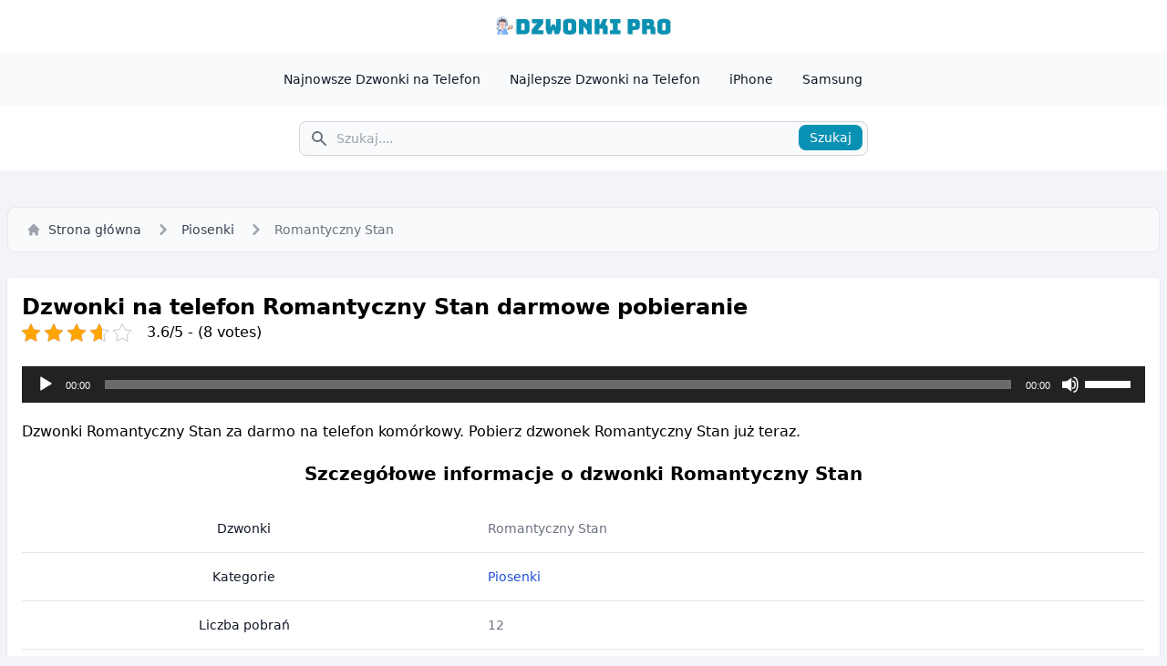

--- FILE ---
content_type: text/html; charset=UTF-8
request_url: https://dzwonki.pro/romantyczny-stan/
body_size: 8134
content:
<!doctype html>
<html lang="pl">
<head>
	<meta charset="UTF-8">
	<meta name="viewport" content="width=device-width, initial-scale=1">
	<link rel="profile" href="https://gmpg.org/xfn/11">

    
	<!-- This site is optimized with the Yoast SEO plugin v14.1 - https://yoast.com/wordpress/plugins/seo/ -->
	<title>Dzwonki Romantyczny Stan na telefon komórkowy</title>
	<meta name="description" content="Dzwonki Romantyczny Stan za darmo na telefon komórkowy. Pobierz dzwonek Romantyczny Stan już teraz." />
	<meta name="robots" content="index, follow" />
	<meta name="googlebot" content="index, follow, max-snippet:-1, max-image-preview:large, max-video-preview:-1" />
	<meta name="bingbot" content="index, follow, max-snippet:-1, max-image-preview:large, max-video-preview:-1" />
	<link rel="canonical" href="https://dzwonki.pro/romantyczny-stan/" />
	<meta property="og:locale" content="pl_PL" />
	<meta property="og:type" content="article" />
	<meta property="og:title" content="Dzwonki Romantyczny Stan na telefon komórkowy" />
	<meta property="og:description" content="Dzwonki Romantyczny Stan za darmo na telefon komórkowy. Pobierz dzwonek Romantyczny Stan już teraz." />
	<meta property="og:url" content="https://dzwonki.pro/romantyczny-stan/" />
	<meta property="og:site_name" content="Darmowe Dzwonki na Telefon komórkowy 2024 - Dzwonki Pro" />
	<meta property="article:publisher" content="https://www.facebook.com/dzwonkipro" />
	<meta property="article:author" content="https://www.facebook.com/igaborkowski" />
	<meta property="article:published_time" content="2024-04-25T02:15:35+00:00" />
	<meta name="twitter:card" content="summary_large_image" />
	<meta name="twitter:creator" content="@igaborkowski" />
	<meta name="twitter:site" content="@dzwonkipro" />
	<script type="application/ld+json" class="yoast-schema-graph">{"@context":"https://schema.org","@graph":[{"@type":"Organization","@id":"https://dzwonki.pro/#organization","name":"Dzwonki Pro","url":"https://dzwonki.pro/","sameAs":["https://www.facebook.com/dzwonkipro","https://www.instagram.com/dzwonkipro","https://www.linkedin.com/in/dzwonkipro1/","https://myspace.com/dzwonkipro","https://www.youtube.com/@dzwonkipro","https://www.pinterest.com/dzwonkipro/","https://twitter.com/dzwonkipro"],"logo":{"@type":"ImageObject","@id":"https://dzwonki.pro/#logo","inLanguage":"pl-PL","url":"https://dzwonki.pro/wp-content/uploads/2023/07/dzwonki-pro-icon.png","width":500,"height":500,"caption":"Dzwonki Pro"},"image":{"@id":"https://dzwonki.pro/#logo"}},{"@type":"WebSite","@id":"https://dzwonki.pro/#website","url":"https://dzwonki.pro/","name":"Darmowe Dzwonki na Telefon kom\u00f3rkowy 2024 - Dzwonki Pro","description":"Dzwonki Pro to strona internetowa zapewniaj\u0105ca darmowe dzwonki na telefon kom\u00f3rkowy. Odkryj nasz\u0105 bogat\u0105 kolekcj\u0119 dzwonk\u00f3w.","publisher":{"@id":"https://dzwonki.pro/#organization"},"potentialAction":[{"@type":"SearchAction","target":"https://dzwonki.pro/?s={search_term_string}","query-input":"required name=search_term_string"}],"inLanguage":"pl-PL"},{"@type":"WebPage","@id":"https://dzwonki.pro/romantyczny-stan/#webpage","url":"https://dzwonki.pro/romantyczny-stan/","name":"Dzwonki Romantyczny Stan na telefon kom\u00f3rkowy","isPartOf":{"@id":"https://dzwonki.pro/#website"},"datePublished":"2024-04-25T02:15:35+00:00","dateModified":"2024-04-25T02:15:35+00:00","description":"Dzwonki Romantyczny Stan za darmo na telefon kom\u00f3rkowy. Pobierz dzwonek Romantyczny Stan ju\u017c teraz.","inLanguage":"pl-PL","potentialAction":[{"@type":"ReadAction","target":["https://dzwonki.pro/romantyczny-stan/"]}]},{"@type":"Article","@id":"https://dzwonki.pro/romantyczny-stan/#article","isPartOf":{"@id":"https://dzwonki.pro/romantyczny-stan/#webpage"},"author":{"@id":"https://dzwonki.pro/#/schema/person/b7759c38afa672bc809808cad97df745"},"headline":"Romantyczny Stan","datePublished":"2024-04-25T02:15:35+00:00","dateModified":"2024-04-25T02:15:35+00:00","commentCount":0,"mainEntityOfPage":{"@id":"https://dzwonki.pro/romantyczny-stan/#webpage"},"publisher":{"@id":"https://dzwonki.pro/#organization"},"articleSection":"Piosenki","inLanguage":"pl-PL","potentialAction":[{"@type":"CommentAction","name":"Comment","target":["https://dzwonki.pro/romantyczny-stan/#respond"]}]},{"@type":["Person"],"@id":"https://dzwonki.pro/#/schema/person/b7759c38afa672bc809808cad97df745","name":"Iga Borkowski","image":{"@type":"ImageObject","@id":"https://dzwonki.pro/#personlogo","inLanguage":"pl-PL","url":"https://secure.gravatar.com/avatar/7bede9a51e82e601e652fcd4d43296d8?s=96&d=mm&r=g","caption":"Iga Borkowski"},"description":"Jestem in\u017cynierem d\u017awi\u0119ku z 5-letnim do\u015bwiadczeniem w bran\u017cy. Moim hobby jest tworzenie unikalnych dzwonk\u00f3w, kt\u00f3re zast\u0119puj\u0105 nudne standardowe dzwonki. Dzi\u0119ki mojej pasji i kreatywno\u015bci zawsze tworz\u0119 dzwonki wysokiej jako\u015bci. Stworzy\u0142em ju\u017c ponad 5000 dzwonk\u00f3w i chc\u0119 si\u0119 nimi podzieli\u0107 za po\u015brednictwem Dzwonki Pro.","sameAs":["https://www.facebook.com/igaborkowski","https://www.instagram.com/igaborkowski/","https://www.linkedin.com/in/igaborkowski1/","https://www.pinterest.de/igaborkowski/","https://twitter.com/igaborkowski","https://myspace.com/igaborkowski","https://www.youtube.com/@IgaBorkowski","https://soundcloud.com/igaborkowski","https://www.tumblr.com/igaborkowski"]}]}</script>
	<!-- / Yoast SEO plugin. -->


<link rel='dns-prefetch' href='//s.w.org' />
<link rel='stylesheet' id='kk-star-ratings-css'  href='https://dzwonki.pro/wp-content/plugins/kk-star-ratings/src/core/public/css/kk-star-ratings.min.css?ver=5.3.0' media='all' />
<link rel='stylesheet' id='style-css'  href='https://dzwonki.pro/wp-content/themes/dzwonkipro/style.css?ver=1.0.0' media='all' />
<link rel='https://api.w.org/' href='https://dzwonki.pro/wp-json/' />
<link rel='shortlink' href='https://dzwonki.pro/?p=9351' />
<link rel="alternate" type="application/json+oembed" href="https://dzwonki.pro/wp-json/oembed/1.0/embed?url=https%3A%2F%2Fdzwonki.pro%2Fromantyczny-stan%2F" />
<link rel="alternate" type="text/xml+oembed" href="https://dzwonki.pro/wp-json/oembed/1.0/embed?url=https%3A%2F%2Fdzwonki.pro%2Fromantyczny-stan%2F&#038;format=xml" />
<script type="application/ld+json">{
    "@context": "https://schema.org/",
    "@type": "CreativeWorkSeries",
    "name": "Romantyczny Stan",
    "aggregateRating": {
        "@type": "AggregateRating",
        "ratingValue": "3.6",
        "bestRating": "5",
        "ratingCount": "8"
    }
}</script><link rel="icon" href="https://dzwonki.pro/wp-content/uploads/2023/07/cropped-dzwonki-pro-icon-32x32.png" sizes="32x32" />
<link rel="icon" href="https://dzwonki.pro/wp-content/uploads/2023/07/cropped-dzwonki-pro-icon-192x192.png" sizes="192x192" />
<link rel="apple-touch-icon" href="https://dzwonki.pro/wp-content/uploads/2023/07/cropped-dzwonki-pro-icon-180x180.png" />
<meta name="msapplication-TileImage" content="https://dzwonki.pro/wp-content/uploads/2023/07/cropped-dzwonki-pro-icon-270x270.png" />
	
	<!-- Google tag (gtag.js) -->
	<script async src="https://www.googletagmanager.com/gtag/js?id=G-QTWJX9K38Q"></script>
	<script>
	  window.dataLayer = window.dataLayer || [];
	  function gtag(){dataLayer.push(arguments);}
	  gtag('js', new Date());

	  gtag('config', 'G-QTWJX9K38Q');
	</script>
</head>

<body>

<header>
    <nav class="header-top">
        <div class="header-top__container">
            <a href="https://dzwonki.pro" title="Dzwonki Pro">
                <img src="https://dzwonki.pro/wp-content/uploads/2023/07/dzwonki-pro-logo.png" alt="Dzwonki Pro" />
            </a>
        </div>
    </nav>

    <nav class="header-menu">
        <div class="header-menu__container">
            <div class="header-menu__list">
                <ul>
                    <li>
                        <a href="https://dzwonki.pro/najnowsze-dzwonki-na-telefon/" title="Najnowsze Dzwonki na Telefon">Najnowsze Dzwonki na Telefon</a>
                    </li>
                    <li>
                        <a href="https://dzwonki.pro/najlepsze-dzwonki-na-telefon/" title="Najlepsze Dzwonki na Telefon">Najlepsze Dzwonki na Telefon</a>
                    </li>
                    <li>
                        <a href="https://dzwonki.pro/iphone/" title="iPhone">iPhone</a>
                    </li>
                    <li>
                        <a href="https://dzwonki.pro/samsung/" title="Samsung">Samsung</a>
                    </li>
                </ul>
            </div>
        </div>
    </nav>

    <nav class="header-search">
        <div class="header-search__container">
            <form action="https://dzwonki.pro" method="get">
                <label for="search">Szukaj</label>
                <div class="relative">
                    <div class="header-search__icon">
                        <i class="icon__search w-5 h-5"></i>
                    </div>
                    <input type="search" name="s" placeholder="Szukaj...." required>
                    <button type="submit">Szukaj</button>
                </div>
            </form>
        </div>
    </nav>
</header>

<div class="max-w-screen-xl mx-auto my-5">
    <div class="row">
        <div class="breadcrumb">
            <nav aria-label="Breadcrumb">
                <ol>
                    <li>
                        <a href="https://dzwonki.pro" title="Startseite">
                            <i class="icon__home mr-2 w-4 h-4"></i>
                            Strona główna
                        </a>
                    </li>
                    <li>
                        <div class="flex items-center">
                            <i class="icon__right-arrow w-6 h-6"></i>
                            <a href="https://dzwonki.pro/piosenki/" title="Piosenki" class="breadcrumb__item">Piosenki</a>
                        </div>
                    </li>
                    <li aria-current="page">
                        <div class="flex items-center">
                            <i class="icon__right-arrow w-6 h-6"></i>
                            <span class="breadcrumb__current">Romantyczny Stan</span>
                        </div>
                    </li>
                </ol>
            </nav>
        </div>

        <article id="klingelton-9351">
            <div class="box box--white">
                <h1>Dzwonki na telefon Romantyczny Stan darmowe pobieranie</h1>
				
				<div>
					
<div class="kk-star-ratings
            "
    data-payload="{&quot;id&quot;:&quot;9351&quot;,&quot;slug&quot;:&quot;default&quot;,&quot;reference&quot;:&quot;template&quot;,&quot;align&quot;:&quot;&quot;,&quot;count&quot;:&quot;8&quot;,&quot;readonly&quot;:&quot;&quot;,&quot;score&quot;:&quot;3.6&quot;,&quot;valign&quot;:&quot;&quot;,&quot;best&quot;:&quot;5&quot;,&quot;gap&quot;:&quot;5&quot;,&quot;greet&quot;:&quot;&quot;,&quot;legend&quot;:&quot;3.6\/5 - (8 votes)&quot;,&quot;size&quot;:&quot;20&quot;,&quot;width&quot;:&quot;87.5&quot;,&quot;_legend&quot;:&quot;{score}\/{best} - ({count} {votes})&quot;}">
    
<div class="kksr-stars">
    
<div class="kksr-stars-inactive">
            <div class="kksr-star" data-star="1" style="padding-right: 5px">
            

<div class="kksr-icon" style="width: 20px; height: 20px;"></div>
        </div>
            <div class="kksr-star" data-star="2" style="padding-right: 5px">
            

<div class="kksr-icon" style="width: 20px; height: 20px;"></div>
        </div>
            <div class="kksr-star" data-star="3" style="padding-right: 5px">
            

<div class="kksr-icon" style="width: 20px; height: 20px;"></div>
        </div>
            <div class="kksr-star" data-star="4" style="padding-right: 5px">
            

<div class="kksr-icon" style="width: 20px; height: 20px;"></div>
        </div>
            <div class="kksr-star" data-star="5" style="padding-right: 5px">
            

<div class="kksr-icon" style="width: 20px; height: 20px;"></div>
        </div>
    </div>
    
<div class="kksr-stars-active" style="width: 87.5px;">
            <div class="kksr-star" style="padding-right: 5px">
            

<div class="kksr-icon" style="width: 20px; height: 20px;"></div>
        </div>
            <div class="kksr-star" style="padding-right: 5px">
            

<div class="kksr-icon" style="width: 20px; height: 20px;"></div>
        </div>
            <div class="kksr-star" style="padding-right: 5px">
            

<div class="kksr-icon" style="width: 20px; height: 20px;"></div>
        </div>
            <div class="kksr-star" style="padding-right: 5px">
            

<div class="kksr-icon" style="width: 20px; height: 20px;"></div>
        </div>
            <div class="kksr-star" style="padding-right: 5px">
            

<div class="kksr-icon" style="width: 20px; height: 20px;"></div>
        </div>
    </div>
</div>
    
<div class="kksr-legend">
            3.6/5 - (8 votes)    </div>
</div>
				</div>

                <div class="ringtone-article__audio">
                    <!--[if lt IE 9]><script>document.createElement('audio');</script><![endif]-->
<audio class="wp-audio-shortcode" id="audio-9351-1" preload="none" style="width: 100%;" controls="controls"><source type="audio/mpeg" src="https://dzwonki.pro/wp-content/uploads/2024/04/bonus-rpk-trutka.mp3?_=1" /><a href="https://dzwonki.pro/wp-content/uploads/2024/04/bonus-rpk-trutka.mp3">https://dzwonki.pro/wp-content/uploads/2024/04/bonus-rpk-trutka.mp3</a></audio>                </div>
				
								<div class="text-center my-5">
					<center>
						<script type="text/javascript">
							atOptions = {
								'key' : 'd15ab3b11334c5342dd2ae9e91965ead',
								'format' : 'iframe',
								'height' : 250,
								'width' : 300,
								'params' : {}
							};
						</script>
						<script type="text/javascript" src="//obliquecensortend.com/d15ab3b11334c5342dd2ae9e91965ead/invoke.js"></script>
					</center>
				</div>
				
                <div class="ringtone-article__description">
                    Dzwonki Romantyczny Stan za darmo na telefon komórkowy. Pobierz dzwonek Romantyczny Stan już teraz.                </div>

                <h2 class="text-center">Szczegółowe informacje o dzwonki Romantyczny Stan</h2>

                <div class="ringtone-article__info">
                    <table>
                        <tbody>
                            <tr>
                                <th scope="row">
                                    Dzwonki
                                </th>
                                <td>
                                    <a href="https://dzwonki.pro/romantyczny-stan/" title="Dzwonki na telefon Romantyczny Stan">Romantyczny Stan</a>
                                </td>
                            </tr>
                            <tr>
                                <th scope="row">
                                    Kategorie
                                </th>
                                <td>
                                    <a href="https://dzwonki.pro/piosenki/" class="text-blue-700" title="Piosenki">Piosenki</a>
                                </td>
                            </tr>
                            <tr>
                                <th scope="row">
                                    Liczba pobrań
                                </th>
                                <td>
                                    12                                </td>
                            </tr>
                            <tr>
                                <th scope="row">
                                    Liczba wyświetleń
                                </th>
                                <td>
                                    285                                </td>
                            </tr>
                            <tr>
                                <th scope="row">
                                    Autor
                                </th>
                                <td>
                                    <a href="https://dzwonki.pro/author/igaborkowski/" title="Iga Borkowski">Iga Borkowski</a>
                                </td>
                            </tr>
                            <tr>
                                <th scope="row">
                                    Typ pliku
                                </th>
                                <td>
                                    MP3
                                </td>
                            </tr>
                            <tr>
                                <th scope="row">
                                    Rozmiar pliku
                                </th>
                                <td>
                                    611,88 KB                                </td>
                            </tr>
                            <tr>
                                <th scope="row">
                                    Data
                                </th>
                                <td>
                                    25 kwietnia, 2024                                </td>
                            </tr>
                            <tr>
                                <th scope="row">
                                    Podzielić się
                                </th>
                                <td>
                                    <a href="https://facebook.com/sharer/sharer.php?u=https%3A%2F%2Fdzwonki.pro%2Fromantyczny-stan%2F" class="social-link" title="Facebook" target="_blank" rel="nofollow noopener">Facebook</a>
                                    <a href="https://twitter.com/intent/tweet/?text=Romantyczny+Stan&amp;url=https%3A%2F%2Fdzwonki.pro%2Fromantyczny-stan%2F" class="social-link" title="Twitter" target="_blank" rel="nofollow noopener">Twitter</a>
                                    <a href="whatsapp://send?text=Romantyczny+Stan%20https%3A%2F%2Fdzwonki.pro%2Fromantyczny-stan%2F" class="social-link" title="Whatsapp" target="_blank" rel="nofollow noopener">Whatsapp</a>
                                </td>
                            </tr>
                        </tbody>
                    </table>
                </div>
				
								<div class="text-center my-5">
					<center>
						<script async="async" data-cfasync="false" src="//obliquecensortend.com/ae820e0f90b6a9677b29fffa87b5d312/invoke.js"></script>
<div id="container-ae820e0f90b6a9677b29fffa87b5d312"></div>
					</center>
				</div>
				
                <div class="my-5 text-center">
                    <a href="https://dzwonki.pro/download/?id=9352&post=9351" class="download-button" title="Ściąganie">Ściąganie</a>
                </div>
            </div>
        </article>
    </div>

    <div class="my-5">
        <div class="pl-2 text-center font-medium text-lg lg:text-xl mb-2">Dzwonki Powiązane</div>

        <div class="row my-3">
            <div class="col p-2">
	<div class="ringtone-item">
		<div class="ringtone-item__title">
			<a href="https://dzwonki.pro/bez-kitu/" title="BEZ KITU">
				BEZ KITU			</a>
		</div>
		<div class="ringtone-item__meta">
			<span class="ringtone-item__meta-item"><i class="icon__music"></i><span>Piosenki</span></span>
			<span class="ringtone-item__meta-item"><i class="icon__eye"></i><span>950</span></span>
			<span class="ringtone-item__meta-item"><i class="icon__download"></i><span>55</span></span>
		</div>
		<div class="ringtone-item__play">
			<i class="icon__play js__play" data-file="https://dzwonki.pro/wp-content/uploads/2025/06/bez-kitu.mp3"></i>
		</div>
	</div>
</div>
<div class="col p-2">
	<div class="ringtone-item">
		<div class="ringtone-item__title">
			<a href="https://dzwonki.pro/santa-cruz-pumpsound-remix/" title="SANTA CRUZ (PUMPSOUND Remix)">
				SANTA CRUZ (PUMPSOUND Remix)			</a>
		</div>
		<div class="ringtone-item__meta">
			<span class="ringtone-item__meta-item"><i class="icon__music"></i><span>Piosenki</span></span>
			<span class="ringtone-item__meta-item"><i class="icon__eye"></i><span>790</span></span>
			<span class="ringtone-item__meta-item"><i class="icon__download"></i><span>165</span></span>
		</div>
		<div class="ringtone-item__play">
			<i class="icon__play js__play" data-file="https://dzwonki.pro/wp-content/uploads/2025/06/santa-cruz-pumpsound-remix.mp3"></i>
		</div>
	</div>
</div>
<div class="col p-2">
	<div class="ringtone-item">
		<div class="ringtone-item__title">
			<a href="https://dzwonki.pro/do-konca-dni/" title="Do Końca Dni">
				Do Końca Dni			</a>
		</div>
		<div class="ringtone-item__meta">
			<span class="ringtone-item__meta-item"><i class="icon__music"></i><span>Piosenki</span></span>
			<span class="ringtone-item__meta-item"><i class="icon__eye"></i><span>1166</span></span>
			<span class="ringtone-item__meta-item"><i class="icon__download"></i><span>41</span></span>
		</div>
		<div class="ringtone-item__play">
			<i class="icon__play js__play" data-file="https://dzwonki.pro/wp-content/uploads/2025/06/do-konca-dni.mp3"></i>
		</div>
	</div>
</div>
<div class="col p-2">
	<div class="ringtone-item">
		<div class="ringtone-item__title">
			<a href="https://dzwonki.pro/1day-in-la/" title="1DAY IN LA">
				1DAY IN LA			</a>
		</div>
		<div class="ringtone-item__meta">
			<span class="ringtone-item__meta-item"><i class="icon__music"></i><span>Piosenki</span></span>
			<span class="ringtone-item__meta-item"><i class="icon__eye"></i><span>584</span></span>
			<span class="ringtone-item__meta-item"><i class="icon__download"></i><span>34</span></span>
		</div>
		<div class="ringtone-item__play">
			<i class="icon__play js__play" data-file="https://dzwonki.pro/wp-content/uploads/2025/06/1day-in-la.mp3"></i>
		</div>
	</div>
</div>
<div class="col p-2">
	<div class="ringtone-item">
		<div class="ringtone-item__title">
			<a href="https://dzwonki.pro/la-li-lej/" title="La Li Lej">
				La Li Lej			</a>
		</div>
		<div class="ringtone-item__meta">
			<span class="ringtone-item__meta-item"><i class="icon__music"></i><span>Piosenki</span></span>
			<span class="ringtone-item__meta-item"><i class="icon__eye"></i><span>506</span></span>
			<span class="ringtone-item__meta-item"><i class="icon__download"></i><span>42</span></span>
		</div>
		<div class="ringtone-item__play">
			<i class="icon__play js__play" data-file="https://dzwonki.pro/wp-content/uploads/2025/06/la-li-lej.mp3"></i>
		</div>
	</div>
</div>
<div class="col p-2">
	<div class="ringtone-item">
		<div class="ringtone-item__title">
			<a href="https://dzwonki.pro/labubu/" title="LABUBU">
				LABUBU			</a>
		</div>
		<div class="ringtone-item__meta">
			<span class="ringtone-item__meta-item"><i class="icon__music"></i><span>Piosenki</span></span>
			<span class="ringtone-item__meta-item"><i class="icon__eye"></i><span>889</span></span>
			<span class="ringtone-item__meta-item"><i class="icon__download"></i><span>64</span></span>
		</div>
		<div class="ringtone-item__play">
			<i class="icon__play js__play" data-file="https://dzwonki.pro/wp-content/uploads/2025/06/labubu.mp3"></i>
		</div>
	</div>
</div>
<div class="col p-2">
	<div class="ringtone-item">
		<div class="ringtone-item__title">
			<a href="https://dzwonki.pro/santa-cruz/" title="Santa Cruz">
				Santa Cruz			</a>
		</div>
		<div class="ringtone-item__meta">
			<span class="ringtone-item__meta-item"><i class="icon__music"></i><span>Piosenki</span></span>
			<span class="ringtone-item__meta-item"><i class="icon__eye"></i><span>785</span></span>
			<span class="ringtone-item__meta-item"><i class="icon__download"></i><span>60</span></span>
		</div>
		<div class="ringtone-item__play">
			<i class="icon__play js__play" data-file="https://dzwonki.pro/wp-content/uploads/2025/06/santa-cruz.mp3"></i>
		</div>
	</div>
</div>
<div class="col p-2">
	<div class="ringtone-item">
		<div class="ringtone-item__title">
			<a href="https://dzwonki.pro/dzika-bomba/" title="DZIKA BOMBA">
				DZIKA BOMBA			</a>
		</div>
		<div class="ringtone-item__meta">
			<span class="ringtone-item__meta-item"><i class="icon__music"></i><span>Piosenki</span></span>
			<span class="ringtone-item__meta-item"><i class="icon__eye"></i><span>2762</span></span>
			<span class="ringtone-item__meta-item"><i class="icon__download"></i><span>1003</span></span>
		</div>
		<div class="ringtone-item__play">
			<i class="icon__play js__play" data-file="https://dzwonki.pro/wp-content/uploads/2025/01/dzika-bomba.mp3"></i>
		</div>
	</div>
</div>
<div class="col p-2">
	<div class="ringtone-item">
		<div class="ringtone-item__title">
			<a href="https://dzwonki.pro/the-power-of-love-2025/" title="The Power Of Love 2025">
				The Power Of Love 2025			</a>
		</div>
		<div class="ringtone-item__meta">
			<span class="ringtone-item__meta-item"><i class="icon__music"></i><span>Piosenki</span></span>
			<span class="ringtone-item__meta-item"><i class="icon__eye"></i><span>3558</span></span>
			<span class="ringtone-item__meta-item"><i class="icon__download"></i><span>1800</span></span>
		</div>
		<div class="ringtone-item__play">
			<i class="icon__play js__play" data-file="https://dzwonki.pro/wp-content/uploads/2025/01/the-power-of-love-2025.mp3"></i>
		</div>
	</div>
</div>
<div class="col p-2">
	<div class="ringtone-item">
		<div class="ringtone-item__title">
			<a href="https://dzwonki.pro/na-waleta/" title="Na waleta">
				Na waleta			</a>
		</div>
		<div class="ringtone-item__meta">
			<span class="ringtone-item__meta-item"><i class="icon__music"></i><span>Piosenki</span></span>
			<span class="ringtone-item__meta-item"><i class="icon__eye"></i><span>915</span></span>
			<span class="ringtone-item__meta-item"><i class="icon__download"></i><span>126</span></span>
		</div>
		<div class="ringtone-item__play">
			<i class="icon__play js__play" data-file="https://dzwonki.pro/wp-content/uploads/2025/01/na-waleta.mp3"></i>
		</div>
	</div>
</div>
<div class="col p-2">
	<div class="ringtone-item">
		<div class="ringtone-item__title">
			<a href="https://dzwonki.pro/longing-for-silence/" title="Longing For Silence">
				Longing For Silence			</a>
		</div>
		<div class="ringtone-item__meta">
			<span class="ringtone-item__meta-item"><i class="icon__music"></i><span>Piosenki</span></span>
			<span class="ringtone-item__meta-item"><i class="icon__eye"></i><span>953</span></span>
			<span class="ringtone-item__meta-item"><i class="icon__download"></i><span>163</span></span>
		</div>
		<div class="ringtone-item__play">
			<i class="icon__play js__play" data-file="https://dzwonki.pro/wp-content/uploads/2025/01/longing-for-silence.mp3"></i>
		</div>
	</div>
</div>
<div class="col p-2">
	<div class="ringtone-item">
		<div class="ringtone-item__title">
			<a href="https://dzwonki.pro/palo-santo/" title="palo santo">
				palo santo			</a>
		</div>
		<div class="ringtone-item__meta">
			<span class="ringtone-item__meta-item"><i class="icon__music"></i><span>Piosenki</span></span>
			<span class="ringtone-item__meta-item"><i class="icon__eye"></i><span>800</span></span>
			<span class="ringtone-item__meta-item"><i class="icon__download"></i><span>77</span></span>
		</div>
		<div class="ringtone-item__play">
			<i class="icon__play js__play" data-file="https://dzwonki.pro/wp-content/uploads/2025/01/palo-santo.mp3"></i>
		</div>
	</div>
</div>
<div class="col p-2">
	<div class="ringtone-item">
		<div class="ringtone-item__title">
			<a href="https://dzwonki.pro/desole/" title="DESOLE">
				DESOLE			</a>
		</div>
		<div class="ringtone-item__meta">
			<span class="ringtone-item__meta-item"><i class="icon__music"></i><span>Piosenki</span></span>
			<span class="ringtone-item__meta-item"><i class="icon__eye"></i><span>675</span></span>
			<span class="ringtone-item__meta-item"><i class="icon__download"></i><span>47</span></span>
		</div>
		<div class="ringtone-item__play">
			<i class="icon__play js__play" data-file="https://dzwonki.pro/wp-content/uploads/2025/01/desole.mp3"></i>
		</div>
	</div>
</div>
<div class="col p-2">
	<div class="ringtone-item">
		<div class="ringtone-item__title">
			<a href="https://dzwonki.pro/pitorro-de-coco/" title="PIToRRO DE COCO">
				PIToRRO DE COCO			</a>
		</div>
		<div class="ringtone-item__meta">
			<span class="ringtone-item__meta-item"><i class="icon__music"></i><span>Piosenki</span></span>
			<span class="ringtone-item__meta-item"><i class="icon__eye"></i><span>724</span></span>
			<span class="ringtone-item__meta-item"><i class="icon__download"></i><span>44</span></span>
		</div>
		<div class="ringtone-item__play">
			<i class="icon__play js__play" data-file="https://dzwonki.pro/wp-content/uploads/2025/01/pitorro-de-coco.mp3"></i>
		</div>
	</div>
</div>
<div class="col p-2">
	<div class="ringtone-item">
		<div class="ringtone-item__title">
			<a href="https://dzwonki.pro/cimcirymci-time/" title="Cimcirymci time">
				Cimcirymci time			</a>
		</div>
		<div class="ringtone-item__meta">
			<span class="ringtone-item__meta-item"><i class="icon__music"></i><span>Piosenki</span></span>
			<span class="ringtone-item__meta-item"><i class="icon__eye"></i><span>814</span></span>
			<span class="ringtone-item__meta-item"><i class="icon__download"></i><span>177</span></span>
		</div>
		<div class="ringtone-item__play">
			<i class="icon__play js__play" data-file="https://dzwonki.pro/wp-content/uploads/2025/01/cimcirymci-time.mp3"></i>
		</div>
	</div>
</div>
<div class="col p-2">
	<div class="ringtone-item">
		<div class="ringtone-item__title">
			<a href="https://dzwonki.pro/desperacja/" title="Desperacja">
				Desperacja			</a>
		</div>
		<div class="ringtone-item__meta">
			<span class="ringtone-item__meta-item"><i class="icon__music"></i><span>Piosenki</span></span>
			<span class="ringtone-item__meta-item"><i class="icon__eye"></i><span>603</span></span>
			<span class="ringtone-item__meta-item"><i class="icon__download"></i><span>41</span></span>
		</div>
		<div class="ringtone-item__play">
			<i class="icon__play js__play" data-file="https://dzwonki.pro/wp-content/uploads/2025/01/desperacja.mp3"></i>
		</div>
	</div>
</div>
<div class="col p-2">
	<div class="ringtone-item">
		<div class="ringtone-item__title">
			<a href="https://dzwonki.pro/pozna-noc/" title="PÓŹNA NOC">
				PÓŹNA NOC			</a>
		</div>
		<div class="ringtone-item__meta">
			<span class="ringtone-item__meta-item"><i class="icon__music"></i><span>Piosenki</span></span>
			<span class="ringtone-item__meta-item"><i class="icon__eye"></i><span>2240</span></span>
			<span class="ringtone-item__meta-item"><i class="icon__download"></i><span>758</span></span>
		</div>
		<div class="ringtone-item__play">
			<i class="icon__play js__play" data-file="https://dzwonki.pro/wp-content/uploads/2025/01/pozna-noc.mp3"></i>
		</div>
	</div>
</div>
<div class="col p-2">
	<div class="ringtone-item">
		<div class="ringtone-item__title">
			<a href="https://dzwonki.pro/tylko-tu-badz/" title="Tylko tu bądź">
				Tylko tu bądź			</a>
		</div>
		<div class="ringtone-item__meta">
			<span class="ringtone-item__meta-item"><i class="icon__music"></i><span>Piosenki</span></span>
			<span class="ringtone-item__meta-item"><i class="icon__eye"></i><span>597</span></span>
			<span class="ringtone-item__meta-item"><i class="icon__download"></i><span>103</span></span>
		</div>
		<div class="ringtone-item__play">
			<i class="icon__play js__play" data-file="https://dzwonki.pro/wp-content/uploads/2024/12/tylko-tu-badz.mp3"></i>
		</div>
	</div>
</div>
<div class="col p-2">
	<div class="ringtone-item">
		<div class="ringtone-item__title">
			<a href="https://dzwonki.pro/nas-nie-dogonia/" title="Nas nie dogonią">
				Nas nie dogonią			</a>
		</div>
		<div class="ringtone-item__meta">
			<span class="ringtone-item__meta-item"><i class="icon__music"></i><span>Piosenki</span></span>
			<span class="ringtone-item__meta-item"><i class="icon__eye"></i><span>666</span></span>
			<span class="ringtone-item__meta-item"><i class="icon__download"></i><span>138</span></span>
		</div>
		<div class="ringtone-item__play">
			<i class="icon__play js__play" data-file="https://dzwonki.pro/wp-content/uploads/2024/12/nas-nie-dogonia.mp3"></i>
		</div>
	</div>
</div>
<div class="col p-2">
	<div class="ringtone-item">
		<div class="ringtone-item__title">
			<a href="https://dzwonki.pro/marigold/" title="MARIGOLD">
				MARIGOLD			</a>
		</div>
		<div class="ringtone-item__meta">
			<span class="ringtone-item__meta-item"><i class="icon__music"></i><span>Piosenki</span></span>
			<span class="ringtone-item__meta-item"><i class="icon__eye"></i><span>479</span></span>
			<span class="ringtone-item__meta-item"><i class="icon__download"></i><span>33</span></span>
		</div>
		<div class="ringtone-item__play">
			<i class="icon__play js__play" data-file="https://dzwonki.pro/wp-content/uploads/2024/12/marigold.mp3"></i>
		</div>
	</div>
</div>
<div class="col p-2">
	<div class="ringtone-item">
		<div class="ringtone-item__title">
			<a href="https://dzwonki.pro/cleo-don/" title="Cleo, Don">
				Cleo, Don			</a>
		</div>
		<div class="ringtone-item__meta">
			<span class="ringtone-item__meta-item"><i class="icon__music"></i><span>Piosenki</span></span>
			<span class="ringtone-item__meta-item"><i class="icon__eye"></i><span>886</span></span>
			<span class="ringtone-item__meta-item"><i class="icon__download"></i><span>267</span></span>
		</div>
		<div class="ringtone-item__play">
			<i class="icon__play js__play" data-file="https://dzwonki.pro/wp-content/uploads/2024/12/cleo-don.mp3"></i>
		</div>
	</div>
</div>
<div class="col p-2">
	<div class="ringtone-item">
		<div class="ringtone-item__title">
			<a href="https://dzwonki.pro/niagara-falls/" title="Niagara Falls">
				Niagara Falls			</a>
		</div>
		<div class="ringtone-item__meta">
			<span class="ringtone-item__meta-item"><i class="icon__music"></i><span>Piosenki</span></span>
			<span class="ringtone-item__meta-item"><i class="icon__eye"></i><span>542</span></span>
			<span class="ringtone-item__meta-item"><i class="icon__download"></i><span>50</span></span>
		</div>
		<div class="ringtone-item__play">
			<i class="icon__play js__play" data-file="https://dzwonki.pro/wp-content/uploads/2024/12/niagara-falls.mp3"></i>
		</div>
	</div>
</div>
<div class="col p-2">
	<div class="ringtone-item">
		<div class="ringtone-item__title">
			<a href="https://dzwonki.pro/tyle-lat-to-gram/" title="tyle lat to gram">
				tyle lat to gram			</a>
		</div>
		<div class="ringtone-item__meta">
			<span class="ringtone-item__meta-item"><i class="icon__music"></i><span>Piosenki</span></span>
			<span class="ringtone-item__meta-item"><i class="icon__eye"></i><span>510</span></span>
			<span class="ringtone-item__meta-item"><i class="icon__download"></i><span>29</span></span>
		</div>
		<div class="ringtone-item__play">
			<i class="icon__play js__play" data-file="https://dzwonki.pro/wp-content/uploads/2024/12/tyle-lat-to-gram.mp3"></i>
		</div>
	</div>
</div>
<div class="col p-2">
	<div class="ringtone-item">
		<div class="ringtone-item__title">
			<a href="https://dzwonki.pro/czekoladki-i-kokardki/" title="CZEKOLADKI I KOKARDKI">
				CZEKOLADKI I KOKARDKI			</a>
		</div>
		<div class="ringtone-item__meta">
			<span class="ringtone-item__meta-item"><i class="icon__music"></i><span>Piosenki</span></span>
			<span class="ringtone-item__meta-item"><i class="icon__eye"></i><span>631</span></span>
			<span class="ringtone-item__meta-item"><i class="icon__download"></i><span>83</span></span>
		</div>
		<div class="ringtone-item__play">
			<i class="icon__play js__play" data-file="https://dzwonki.pro/wp-content/uploads/2024/12/czekoladki-i-kokardki.mp3"></i>
		</div>
	</div>
</div>
        </div>
    </div>
</div>
<div class="text-center my-5">
	<center>
		<script type="text/javascript">
			atOptions = {
				'key' : 'd15ab3b11334c5342dd2ae9e91965ead',
				'format' : 'iframe',
				'height' : 250,
				'width' : 300,
				'params' : {}
			};
		</script>
		<script type="text/javascript" src="//obliquecensortend.com/d15ab3b11334c5342dd2ae9e91965ead/invoke.js"></script>
	</center>
</div>

<div class="max-w-screen-xl mx-auto my-5 p-2">
	<div class="box box--white">
		<div class="text-center font-medium text-lg lg:text-xl mb-2">Kategorie</div>
		<div class="category-list">
			<ul>
									<li>
						<a href="https://dzwonki.pro/alarmowe/" title="Alarmowe">Alarmowe</a> <span>(48)</span>
					</li>
									<li>
						<a href="https://dzwonki.pro/disco-polo/" title="Disco Polo">Disco Polo</a> <span>(41)</span>
					</li>
									<li>
						<a href="https://dzwonki.pro/efekty-dzwiekowe/" title="Efekty Dźwiękowe">Efekty Dźwiękowe</a> <span>(137)</span>
					</li>
									<li>
						<a href="https://dzwonki.pro/elektroniczne/" title="Elektroniczne">Elektroniczne</a> <span>(80)</span>
					</li>
									<li>
						<a href="https://dzwonki.pro/filmowe/" title="Filmowe">Filmowe</a> <span>(151)</span>
					</li>
									<li>
						<a href="https://dzwonki.pro/instrumentalny/" title="Instrumentalny">Instrumentalny</a> <span>(104)</span>
					</li>
									<li>
						<a href="https://dzwonki.pro/iphone/" title="iPhone">iPhone</a> <span>(102)</span>
					</li>
									<li>
						<a href="https://dzwonki.pro/irytujace/" title="Irytujące">Irytujące</a> <span>(35)</span>
					</li>
									<li>
						<a href="https://dzwonki.pro/klasyczny/" title="Klasyczny">Klasyczny</a> <span>(5)</span>
					</li>
									<li>
						<a href="https://dzwonki.pro/marimba-remix/" title="Marimba Remix">Marimba Remix</a> <span>(118)</span>
					</li>
									<li>
						<a href="https://dzwonki.pro/piosenki/" title="Piosenki">Piosenki</a> <span>(1144)</span>
					</li>
									<li>
						<a href="https://dzwonki.pro/pop/" title="POP">POP</a> <span>(574)</span>
					</li>
									<li>
						<a href="https://dzwonki.pro/rap/" title="Rap">Rap</a> <span>(469)</span>
					</li>
									<li>
						<a href="https://dzwonki.pro/remixy/" title="Remixy">Remixy</a> <span>(330)</span>
					</li>
									<li>
						<a href="https://dzwonki.pro/samsung/" title="Samsung">Samsung</a> <span>(51)</span>
					</li>
									<li>
						<a href="https://dzwonki.pro/smieszne/" title="Śmieszne">Śmieszne</a> <span>(65)</span>
					</li>
									<li>
						<a href="https://dzwonki.pro/sms/" title="SMS">SMS</a> <span>(151)</span>
					</li>
									<li>
						<a href="https://dzwonki.pro/swiateczne/" title="Świąteczne">Świąteczne</a> <span>(48)</span>
					</li>
									<li>
						<a href="https://dzwonki.pro/telefon/" title="Telefon">Telefon</a> <span>(77)</span>
					</li>
									<li>
						<a href="https://dzwonki.pro/tiktok/" title="TikTok">TikTok</a> <span>(46)</span>
					</li>
									<li>
						<a href="https://dzwonki.pro/zwierzeta/" title="Zwierzęta">Zwierzęta</a> <span>(29)</span>
					</li>
							</ul>
		</div>
	</div>
</div>

<footer>
	<div class="footer__container">
		<div class="footer__copyright">Copyright 2026 © <a href="https://dzwonki.pro" title="Dzwonki Pro">Dzwonki Pro</a>. Wszelkie prawa zastrzeżone.</div>

		<div class="footer__socials">
			<span><a href="https://www.facebook.com/dzwonkipro" title="Facebook" target="_blank" rel="noopener nofollow noreferrer">Facebook</a></span> |
			<span><a href="https://www.youtube.com/@dzwonkipro" title="Youtube" target="_blank" rel="noopener nofollow noreferrer">Youtube</a></span> |
			<span><a href="https://twitter.com/dzwonkipro" title="Twitter" target="_blank" rel="noopener nofollow noreferrer">Twitter</a></span> |
			<span><a href="https://www.instagram.com/dzwonkipro/" title="Instagram" target="_blank" rel="noopener nofollow noreferrer">Instagram</a></span> |
			<span><a href="https://www.tumblr.com/dzwonkipro" title="Tumblr" target="_blank" rel="noopener nofollow noreferrer">Tumblr</a></span> |
			<span><a href="https://www.pinterest.de/dzwonkipro/" title="Pinterest" target="_blank" rel="noopener nofollow noreferrer">Pinterest</a></span> |
			<span><a href="https://soundcloud.com/dzwonkipro" title="Soundcloud" target="_blank" rel="noopener nofollow noreferrer">Soundcloud</a></span>
		</div>

		<div class="footer__pages">
			<span><a href="https://dzwonki.pro/polityka-prywatnosci/" title="Sitemap" target="_blank">Polityka prywatności</a></span> | 
			<span><a href="https://dzwonki.pro/regulamin/" title="Sitemap" target="_blank">Regulamin</a></span> | 
			<span><a href="https://dzwonki.pro/kontakt/" title="Sitemap" target="_blank">Kontakt</a></span> | 
			<span><a href="https://dzwonki.pro/sitemap_index.xml" title="Sitemap" target="_blank">Sitemap</a></span>
		</div>
		
		<p>
			Adres: Radna 6, 00-341 Warszawa, Poland<br>
			E-mail: <a href="/cdn-cgi/l/email-protection" class="__cf_email__" data-cfemail="791d030e16171210090b1657090b16391e14181015571a1614">[email&#160;protected]</a><br>
			Numer telefonu: +48 57 935 49 06
		</p>
	</div>
</footer>

<link rel='stylesheet' id='mediaelement-css'  href='https://dzwonki.pro/wp-includes/js/mediaelement/mediaelementplayer-legacy.min.css?ver=4.2.13-9993131' media='all' />
<link rel='stylesheet' id='wp-mediaelement-css'  href='https://dzwonki.pro/wp-includes/js/mediaelement/wp-mediaelement.min.css?ver=5.4.10' media='all' />
<script data-cfasync="false" src="/cdn-cgi/scripts/5c5dd728/cloudflare-static/email-decode.min.js"></script><script>
var kk_star_ratings = {"action":"kk-star-ratings","endpoint":"https:\/\/dzwonki.pro\/wp-admin\/admin-ajax.php","nonce":"05cc667fb5"};
</script>
<script src='https://dzwonki.pro/wp-content/plugins/kk-star-ratings/src/core/public/js/kk-star-ratings.min.js?ver=5.3.0'></script>
<script src='https://dzwonki.pro/wp-content/themes/dzwonkipro/js/dzwonkipro.js?ver=1.0.0'></script>
<script src='https://dzwonki.pro/wp-includes/js/wp-embed.min.js?ver=5.4.10'></script>
<script src='https://dzwonki.pro/wp-includes/js/jquery/jquery.js?ver=1.12.4-wp'></script>
<script src='https://dzwonki.pro/wp-includes/js/jquery/jquery-migrate.min.js?ver=1.4.1'></script>
<script>
var mejsL10n = {"language":"pl","strings":{"mejs.download-file":"Pobierz plik","mejs.install-flash":"Korzystasz z przegl\u0105darki, kt\u00f3ra nie ma w\u0142\u0105czonej lub zainstalowanej wtyczki Flash player. W\u0142\u0105cz wtyczk\u0119 Flash player lub pobierz najnowsz\u0105 wersj\u0119 z https:\/\/get.adobe.com\/flashplayer\/","mejs.fullscreen":"Tryb pe\u0142noekranowy","mejs.play":"Odtw\u00f3rz","mejs.pause":"Zatrzymaj","mejs.time-slider":"Slider Czasu","mejs.time-help-text":"U\u017cyj strza\u0142ek lewo\/prawo aby przesun\u0105\u0107 o sekund\u0119 do przodu lub do ty\u0142u, strza\u0142ek g\u00f3ra\/d\u00f3\u0142 aby przesun\u0105\u0107 o dziesi\u0119\u0107 sekund.","mejs.live-broadcast":"Transmisja na \u017cywo","mejs.volume-help-text":"U\u017cywaj strza\u0142ek do g\u00f3ry\/do do\u0142u aby zwi\u0119kszy\u0107 lub zmniejszy\u0107 g\u0142o\u015bno\u015b\u0107.","mejs.unmute":"W\u0142\u0105cz dzwi\u0119k","mejs.mute":"Wycisz","mejs.volume-slider":"Suwak g\u0142o\u015bno\u015bci","mejs.video-player":"Odtwarzacz video","mejs.audio-player":"Odtwarzacz plik\u00f3w d\u017awi\u0119kowych","mejs.captions-subtitles":"Napisy","mejs.captions-chapters":"Rozdzia\u0142y","mejs.none":"Brak","mejs.afrikaans":"afrykanerski","mejs.albanian":"Alba\u0144ski","mejs.arabic":"arabski","mejs.belarusian":"bia\u0142oruski","mejs.bulgarian":"bu\u0142garski","mejs.catalan":"katalo\u0144ski","mejs.chinese":"chi\u0144ski","mejs.chinese-simplified":"chi\u0144ski (uproszczony)","mejs.chinese-traditional":"chi\u0144ski (tradycyjny)","mejs.croatian":"chorwacki","mejs.czech":"czeski","mejs.danish":"du\u0144ski","mejs.dutch":"holenderski","mejs.english":"angielski","mejs.estonian":"esto\u0144ski","mejs.filipino":"filipi\u0144ski","mejs.finnish":"fi\u0144ski","mejs.french":"francuski","mejs.galician":"galicyjski","mejs.german":"niemiecki","mejs.greek":"grecki","mejs.haitian-creole":"Kreolski haita\u0144ski","mejs.hebrew":"hebrajski","mejs.hindi":"hinduski","mejs.hungarian":"w\u0119gierski","mejs.icelandic":"islandzki","mejs.indonesian":"indonezyjski","mejs.irish":"irlandzki","mejs.italian":"w\u0142oski","mejs.japanese":"japo\u0144ski","mejs.korean":"korea\u0144ski","mejs.latvian":"\u0142otewski","mejs.lithuanian":"litewski","mejs.macedonian":"macedo\u0144ski","mejs.malay":"malajski","mejs.maltese":"malta\u0144ski","mejs.norwegian":"norweski","mejs.persian":"perski","mejs.polish":"polski","mejs.portuguese":"portugalski","mejs.romanian":"rumu\u0144ski","mejs.russian":"rosyjski","mejs.serbian":"serbski","mejs.slovak":"s\u0142owacki","mejs.slovenian":"s\u0142owe\u0144ski","mejs.spanish":"hiszpa\u0144ski","mejs.swahili":"suahili","mejs.swedish":"szwedzki","mejs.tagalog":"tagalski","mejs.thai":"tajski","mejs.turkish":"turecki","mejs.ukrainian":"ukrai\u0144ski","mejs.vietnamese":"wietnamski","mejs.welsh":"walijski","mejs.yiddish":"jidysz"}};
</script>
<script src='https://dzwonki.pro/wp-includes/js/mediaelement/mediaelement-and-player.min.js?ver=4.2.13-9993131'></script>
<script src='https://dzwonki.pro/wp-includes/js/mediaelement/mediaelement-migrate.min.js?ver=5.4.10'></script>
<script>
var _wpmejsSettings = {"pluginPath":"\/wp-includes\/js\/mediaelement\/","classPrefix":"mejs-","stretching":"responsive"};
</script>
<script src='https://dzwonki.pro/wp-includes/js/mediaelement/wp-mediaelement.min.js?ver=5.4.10'></script>
<script defer src="https://static.cloudflareinsights.com/beacon.min.js/vcd15cbe7772f49c399c6a5babf22c1241717689176015" integrity="sha512-ZpsOmlRQV6y907TI0dKBHq9Md29nnaEIPlkf84rnaERnq6zvWvPUqr2ft8M1aS28oN72PdrCzSjY4U6VaAw1EQ==" data-cf-beacon='{"version":"2024.11.0","token":"bb4cec182e4e4a1ab77bad9319ed38d2","r":1,"server_timing":{"name":{"cfCacheStatus":true,"cfEdge":true,"cfExtPri":true,"cfL4":true,"cfOrigin":true,"cfSpeedBrain":true},"location_startswith":null}}' crossorigin="anonymous"></script>
</body>
</html>


--- FILE ---
content_type: text/css
request_url: https://dzwonki.pro/wp-content/themes/dzwonkipro/style.css?ver=1.0.0
body_size: 3886
content:
 *, ::before, ::after {box-sizing: border-box;border-width: 0;border-style: solid;border-color: #e5e7eb;}::before, ::after {--tw-content: '';}html {line-height: 1.5;-webkit-text-size-adjust: 100%;-moz-tab-size: 4;-o-tab-size: 4;tab-size: 4;font-family: ui-sans-serif, system-ui, -apple-system, BlinkMacSystemFont, "Segoe UI", Roboto, "Helvetica Neue", Arial, "Noto Sans", sans-serif, "Apple Color Emoji", "Segoe UI Emoji", "Segoe UI Symbol", "Noto Color Emoji";font-feature-settings: normal;font-variation-settings: normal;}body {margin: 0;line-height: inherit;}hr {height: 0;color: inherit;border-top-width: 1px;}abbr:where([title]) {-webkit-text-decoration: underline dotted;text-decoration: underline dotted;}h1, h2, h3, h4, h5, h6 {font-size: inherit;font-weight: inherit;}a {color: inherit;text-decoration: inherit;}b, strong {font-weight: bolder;}code, kbd, samp, pre {font-family: ui-monospace, SFMono-Regular, Menlo, Monaco, Consolas, "Liberation Mono", "Courier New", monospace;font-size: 1em;}small {font-size: 80%;}sub, sup {font-size: 75%;line-height: 0;position: relative;vertical-align: baseline;}sub {bottom: -0.25em;}sup {top: -0.5em;}table {text-indent: 0;border-color: inherit;border-collapse: collapse;}button, input, optgroup, select, textarea {font-family: inherit;font-size: 100%;font-weight: inherit;line-height: inherit;color: inherit;margin: 0;padding: 0;}button, select {text-transform: none;}button, [type='button'], [type='reset'], [type='submit'] {-webkit-appearance: button;background-color: transparent;background-image: none;}:-moz-focusring {outline: auto;}:-moz-ui-invalid {box-shadow: none;}progress {vertical-align: baseline;}::-webkit-inner-spin-button, ::-webkit-outer-spin-button {height: auto;}[type='search'] {-webkit-appearance: textfield;outline-offset: -2px;}::-webkit-search-decoration {-webkit-appearance: none;}::-webkit-file-upload-button {-webkit-appearance: button;font: inherit;}summary {display: list-item;}blockquote, dl, dd, h1, h2, h3, h4, h5, h6, hr, figure, p, pre {margin: 0;}fieldset {margin: 0;padding: 0;}legend {padding: 0;}ol, ul, menu {list-style: none;margin: 0;padding: 0;}textarea {resize: vertical;}input::-moz-placeholder, textarea::-moz-placeholder {opacity: 1;color: #9ca3af;}input::placeholder, textarea::placeholder {opacity: 1;color: #9ca3af;}button, [role="button"] {cursor: pointer;}:disabled {cursor: default;}img, svg, video, canvas, audio, iframe, embed, object {display: block;vertical-align: middle;}img, video {max-width: 100%;height: auto;}[hidden] {display: none;}*, ::before, ::after {--tw-border-spacing-x: 0;--tw-border-spacing-y: 0;--tw-translate-x: 0;--tw-translate-y: 0;--tw-rotate: 0;--tw-skew-x: 0;--tw-skew-y: 0;--tw-scale-x: 1;--tw-scale-y: 1;--tw-pan-x: ;--tw-pan-y: ;--tw-pinch-zoom: ;--tw-scroll-snap-strictness: proximity;--tw-gradient-from-position: ;--tw-gradient-via-position: ;--tw-gradient-to-position: ;--tw-ordinal: ;--tw-slashed-zero: ;--tw-numeric-figure: ;--tw-numeric-spacing: ;--tw-numeric-fraction: ;--tw-ring-inset: ;--tw-ring-offset-width: 0px;--tw-ring-offset-color: #fff;--tw-ring-color: rgb(59 130 246 / 0.5);--tw-ring-offset-shadow: 0 0 #0000;--tw-ring-shadow: 0 0 #0000;--tw-shadow: 0 0 #0000;--tw-shadow-colored: 0 0 #0000;--tw-blur: ;--tw-brightness: ;--tw-contrast: ;--tw-grayscale: ;--tw-hue-rotate: ;--tw-invert: ;--tw-saturate: ;--tw-sepia: ;--tw-drop-shadow: ;--tw-backdrop-blur: ;--tw-backdrop-brightness: ;--tw-backdrop-contrast: ;--tw-backdrop-grayscale: ;--tw-backdrop-hue-rotate: ;--tw-backdrop-invert: ;--tw-backdrop-opacity: ;--tw-backdrop-saturate: ;--tw-backdrop-sepia: ;}::backdrop {--tw-border-spacing-x: 0;--tw-border-spacing-y: 0;--tw-translate-x: 0;--tw-translate-y: 0;--tw-rotate: 0;--tw-skew-x: 0;--tw-skew-y: 0;--tw-scale-x: 1;--tw-scale-y: 1;--tw-pan-x: ;--tw-pan-y: ;--tw-pinch-zoom: ;--tw-scroll-snap-strictness: proximity;--tw-gradient-from-position: ;--tw-gradient-via-position: ;--tw-gradient-to-position: ;--tw-ordinal: ;--tw-slashed-zero: ;--tw-numeric-figure: ;--tw-numeric-spacing: ;--tw-numeric-fraction: ;--tw-ring-inset: ;--tw-ring-offset-width: 0px;--tw-ring-offset-color: #fff;--tw-ring-color: rgb(59 130 246 / 0.5);--tw-ring-offset-shadow: 0 0 #0000;--tw-ring-shadow: 0 0 #0000;--tw-shadow: 0 0 #0000;--tw-shadow-colored: 0 0 #0000;--tw-blur: ;--tw-brightness: ;--tw-contrast: ;--tw-grayscale: ;--tw-hue-rotate: ;--tw-invert: ;--tw-saturate: ;--tw-sepia: ;--tw-drop-shadow: ;--tw-backdrop-blur: ;--tw-backdrop-brightness: ;--tw-backdrop-contrast: ;--tw-backdrop-grayscale: ;--tw-backdrop-hue-rotate: ;--tw-backdrop-invert: ;--tw-backdrop-opacity: ;--tw-backdrop-saturate: ;--tw-backdrop-sepia: ;}.relative {position: relative;}.mx-auto {margin-left: auto;margin-right: auto;}.my-2 {margin-top: 0.5rem;margin-bottom: 0.5rem;}.my-3 {margin-top: 0.75rem;margin-bottom: 0.75rem;}.my-5 {margin-top: 1.25rem;margin-bottom: 1.25rem;}.mb-2 {margin-bottom: 0.5rem;}.mr-2 {margin-right: 0.5rem;}.flex {display: flex;}.table {display: table;}.h-4 {height: 1rem;}.h-5 {height: 1.25rem;}.h-6 {height: 1.5rem;}.h-8 {height: 2rem;}.w-4 {width: 1rem;}.w-5 {width: 1.25rem;}.w-6 {width: 1.5rem;}.w-full {width: 100%;}.max-w-screen-xl {max-width: 1280px;}.items-center {align-items: center;}.p-2 {padding: 0.5rem;}.px-4 {padding-left: 1rem;padding-right: 1rem;}.pl-2 {padding-left: 0.5rem;}.text-center {text-align: center;}.text-lg {font-size: 1.125rem;line-height: 1.75rem;}.font-medium {font-weight: 500;}.text-blue-700 {--tw-text-opacity: 1;color: rgb(29 78 216 / var(--tw-text-opacity));}body {background: #f3f4f8;}h1, h2, h3, h4, h5 {font-weight: 700;}h1 {font-size: 1.25rem;line-height: 1.75rem;}@media (min-width: 1024px) {h1 {font-size: 1.5rem;line-height: 2rem;}}h2 {font-size: 1.125rem;line-height: 1.75rem;}@media (min-width: 1024px) {h2 {font-size: 1.25rem;line-height: 1.75rem;}}h3 {font-size: 1.125rem;line-height: 1.75rem;}a:hover, a:active {color: #0891b2;}a {font-weight: 500;}p {margin-bottom: 0.5rem;}.icon__home {background: url('images/home.svg') no-repeat center center;display: inline-block;}.icon__right-arrow {background: url('images/right-arrow.svg') no-repeat center center;display: inline-block;}.icon__search {background: url('images/search.svg') no-repeat center center;display: inline-block;}.icon__menu-open {background: url('images/menu-open.svg') no-repeat center center;display: inline-block;}.icon__play {background: url('images/play.svg') no-repeat center center;display: inline-block;}.icon__pause {background: url('images/pause.svg') no-repeat center center;display: inline-block;}.icon__music {background: url('images/music.svg') no-repeat center center;display: inline-block;}.icon__eye {background: url('images/eye.svg') no-repeat center center;display: inline-block;}.icon__download {background: url('images/download.svg') no-repeat center center;display: inline-block;}.row {box-sizing: border-box;max-width: 100%;}@media (min-width: 1024px) {.row {display: flex;flex-wrap: wrap;}}.box {box-sizing: border-box;max-width: 100%;}@media (min-width: 1024px) {.col {width: 33.333333%;}.coll {width: 75%;}.colr {width: 25%;}.col, .coll, .colr {flex: 0 0 auto;}}.header-top {--tw-border-opacity: 1;border-color: rgb(229 231 235 / var(--tw-border-opacity));--tw-bg-opacity: 1;background-color: rgb(255 255 255 / var(--tw-bg-opacity));}@media (prefers-color-scheme: dark) {.header-top {--tw-bg-opacity: 1;background-color: rgb(17 24 39 / var(--tw-bg-opacity));}}.header-top__container {margin-left: auto;margin-right: auto;display: flex;max-width: 1280px;align-items: center;justify-content: center;padding: 1rem;}.header-menu {--tw-bg-opacity: 1;background-color: rgb(249 250 251 / var(--tw-bg-opacity));}@media (prefers-color-scheme: dark) {.header-menu {--tw-bg-opacity: 1;background-color: rgb(55 65 81 / var(--tw-bg-opacity));}}.header-menu__container {margin-left: auto;margin-right: auto;max-width: 1280px;padding-left: 1rem;padding-right: 1rem;padding-top: 0.75rem;padding-bottom: 0.75rem;}.header-menu__list {display: flex;align-items: center;justify-content: center;}.header-menu__list ul {margin-top: 0px;margin-right: 1.5rem;display: inline-flex;flex-wrap: wrap;font-size: 0.875rem;line-height: 1.25rem;font-weight: 500;}.header-menu__list ul li {padding-left: 1rem;padding-right: 1rem;padding-top: 0.5rem;padding-bottom: 0.5rem;}.header-menu__list ul li a {--tw-text-opacity: 1;color: rgb(17 24 39 / var(--tw-text-opacity));}.header-menu__list ul li a:hover {text-decoration-line: underline;}@media (prefers-color-scheme: dark) {.header-menu__list ul li a {--tw-text-opacity: 1;color: rgb(255 255 255 / var(--tw-text-opacity));}}.header-search {--tw-border-opacity: 1;border-color: rgb(229 231 235 / var(--tw-border-opacity));--tw-bg-opacity: 1;background-color: rgb(255 255 255 / var(--tw-bg-opacity));}@media (prefers-color-scheme: dark) {.header-search {--tw-bg-opacity: 1;background-color: rgb(17 24 39 / var(--tw-bg-opacity));}}.header-search__container {margin-left: auto;margin-right: auto;display: flex;max-width: 1280px;align-items: center;justify-content: center;padding: 1rem;}.header-search__container form {width: 100%;}@media (min-width: 768px) {.header-search__container form {width: 50%;}}.header-search__container form label {position: absolute;width: 1px;height: 1px;padding: 0;margin: -1px;overflow: hidden;clip: rect(0, 0, 0, 0);white-space: nowrap;border-width: 0;margin-bottom: 0.5rem;font-size: 0.875rem;line-height: 1.25rem;font-weight: 500;--tw-text-opacity: 1;color: rgb(17 24 39 / var(--tw-text-opacity));}@media (prefers-color-scheme: dark) {.header-search__container form label {--tw-text-opacity: 1;color: rgb(255 255 255 / var(--tw-text-opacity));}}.header-search__container form input {display: block;width: 100%;border-radius: 0.5rem;border-width: 1px;--tw-border-opacity: 1;border-color: rgb(209 213 219 / var(--tw-border-opacity));--tw-bg-opacity: 1;background-color: rgb(249 250 251 / var(--tw-bg-opacity));padding: 0.5rem;padding-left: 2.5rem;font-size: 0.875rem;line-height: 1.25rem;--tw-text-opacity: 1;color: rgb(17 24 39 / var(--tw-text-opacity));}.header-search__container form input:focus {--tw-border-opacity: 1;border-color: rgb(244 63 94 / var(--tw-border-opacity));--tw-ring-opacity: 1;--tw-ring-color: rgb(244 63 94 / var(--tw-ring-opacity));}@media (prefers-color-scheme: dark) {.header-search__container form input {--tw-border-opacity: 1;border-color: rgb(75 85 99 / var(--tw-border-opacity));--tw-bg-opacity: 1;background-color: rgb(55 65 81 / var(--tw-bg-opacity));--tw-text-opacity: 1;color: rgb(255 255 255 / var(--tw-text-opacity));}.header-search__container form input::-moz-placeholder {--tw-placeholder-opacity: 1;color: rgb(156 163 175 / var(--tw-placeholder-opacity));}.header-search__container form input::placeholder {--tw-placeholder-opacity: 1;color: rgb(156 163 175 / var(--tw-placeholder-opacity));}.header-search__container form input:focus {--tw-border-opacity: 1;border-color: rgb(244 63 94 / var(--tw-border-opacity));--tw-ring-opacity: 1;--tw-ring-color: rgb(244 63 94 / var(--tw-ring-opacity));}}.header-search__container form button {position: absolute;right: 0.375rem;bottom: 0.375rem;border-radius: 0.5rem;--tw-bg-opacity: 1;background-color: #0891b2;padding-left: 0.75rem;padding-right: 0.75rem;padding-top: 0.25rem;padding-bottom: 0.25rem;font-size: 0.875rem;line-height: 1.25rem;font-weight: 500;--tw-text-opacity: 1;color: rgb(255 255 255 / var(--tw-text-opacity));}.header-search__container form button:hover {--tw-bg-opacity: 1;background-color: #0e7490;}.header-search__container form button:focus {outline: 2px solid transparent;outline-offset: 2px;--tw-ring-offset-shadow: var(--tw-ring-inset) 0 0 0 var(--tw-ring-offset-width) var(--tw-ring-offset-color);--tw-ring-shadow: var(--tw-ring-inset) 0 0 0 calc(4px + var(--tw-ring-offset-width)) var(--tw-ring-color);box-shadow: var(--tw-ring-offset-shadow), var(--tw-ring-shadow), var(--tw-shadow, 0 0 #0000);--tw-ring-opacity: 1;--tw-ring-color: rgb(253 164 175 / var(--tw-ring-opacity));}@media (prefers-color-scheme: dark) {.header-search__container form button {--tw-bg-opacity: 1;background-color: rgb(225 29 72 / var(--tw-bg-opacity));}.header-search__container form button:hover {--tw-bg-opacity: 1;background-color: #0891b2;}.header-search__container form button:focus {--tw-ring-opacity: 1;--tw-ring-color: rgb(159 18 57 / var(--tw-ring-opacity));}}.header-search__icon {pointer-events: none;position: absolute;top: 0px;bottom: 0px;left: 0px;display: flex;align-items: center;padding-left: 0.75rem;}.ringtone-item {border-radius: 0.25rem;--tw-bg-opacity: 1;background-color: rgb(255 255 255 / var(--tw-bg-opacity));padding: 0.5rem;--tw-shadow: 0 1px 3px 0 rgb(0 0 0 / 0.1), 0 1px 2px -1px rgb(0 0 0 / 0.1);--tw-shadow-colored: 0 1px 3px 0 var(--tw-shadow-color), 0 1px 2px -1px var(--tw-shadow-color);box-shadow: var(--tw-ring-offset-shadow, 0 0 #0000), var(--tw-ring-shadow, 0 0 #0000), var(--tw-shadow);}.ringtone-item__play i, .ringtone-item__pause i {margin-left: auto;margin-right: auto;display: block;height: 5rem;width: 5rem;cursor: pointer;}.ringtone-item__title {overflow: hidden;text-overflow: ellipsis;white-space: nowrap;padding-bottom: 0.5rem;text-align: center;font-weight: 500;}.ringtone-item__meta {display: flex;flex-wrap: wrap;align-items: center;justify-content: center;font-size: 0.875rem;line-height: 1.25rem;--tw-text-opacity: 1;color: rgb(107 114 128 / var(--tw-text-opacity));}.ringtone-item__meta-item {margin-right: 0.5rem;display: flex;align-items: center;}.ringtone-item__meta-item i {margin-right: 0.125rem;height: 0.875rem;width: 0.875rem;}.viewmore {right: 0.375rem;bottom: 0.375rem;border-radius: 0.5rem;--tw-bg-opacity: 1;background-color: #0891b2;padding-left: 1rem;padding-right: 1rem;padding-top: 0.75rem;padding-bottom: 0.75rem;font-size: 0.875rem;line-height: 1.25rem;font-weight: 500;--tw-text-opacity: 1;color: rgb(255 255 255 / var(--tw-text-opacity));}.viewmore:hover {--tw-bg-opacity: 1;background-color: #0e7490;--tw-text-opacity: 1;color: rgb(255 255 255 / var(--tw-text-opacity));}@media (prefers-color-scheme: dark) {.viewmore {--tw-bg-opacity: 1;background-color: rgb(225 29 72 / var(--tw-bg-opacity));}.viewmore:hover {--tw-bg-opacity: 1;background-color: #0891b2;}.viewmore:focus {--tw-ring-opacity: 1;--tw-ring-color: rgb(159 18 57 / var(--tw-ring-opacity));}}footer {margin-top: 1.25rem;margin-bottom: 1.25rem;border-top-width: 2px;--tw-border-opacity: 1;border-color: #0891b2;--tw-bg-opacity: 1;background-color: rgb(255 255 255 / var(--tw-bg-opacity));padding: 1.25rem;}.footer__socials, .footer__pages {margin-top: 0.5rem;}.footer__container {margin-left: auto;margin-right: auto;max-width: 1280px;text-align: center;}.entry__title {margin-bottom: 1.25rem;}.entry__content img {margin-top: 1.25rem;margin-bottom: 1.25rem;margin-left: auto;margin-right: auto;max-width: 94%;}.entry__content h1, .entry__content h2, .entry__content h3, .entry__content h4, .entry__content h5 {margin-top: 1rem;margin-bottom: 1rem;}.entry__content ul, .entry__content ol {margin-top: 1rem;margin-bottom: 1rem;}.entry__content ul {-webkit-margin-start: 2rem;margin-inline-start: 2rem;list-style-type: decimal;}.entry__content ol {-webkit-margin-start: 2rem;margin-inline-start: 2rem;list-style-type: disc;}.entry__content ul li, .entry__content ol li {margin-bottom: 0.5rem;}.pagination {display: flex;width: 100%;align-items: center;}.pagination nav {margin: auto;}.pagination nav .nav-links {display: inline-flex;flex-wrap: wrap;}.pagination nav .nav-links > :not([hidden]) ~ :not([hidden]) {--tw-space-x-reverse: 0;margin-right: calc(-1px * var(--tw-space-x-reverse));margin-left: calc(-1px * calc(1 - var(--tw-space-x-reverse)));}.pagination nav .nav-links {margin-top: 1.25rem;}.pagination nav .nav-links a.page-numbers, .pagination nav .nav-links span.page-numbers {border-width: 1px;--tw-border-opacity: 1;border-color: rgb(209 213 219 / var(--tw-border-opacity));--tw-bg-opacity: 1;background-color: rgb(255 255 255 / var(--tw-bg-opacity));padding-top: 0.5rem;padding-bottom: 0.5rem;padding-left: 0.75rem;padding-right: 0.75rem;line-height: 1.25;--tw-text-opacity: 1;color: rgb(107 114 128 / var(--tw-text-opacity));}.pagination nav .nav-links a.page-numbers:hover, .pagination nav .nav-links span.page-numbers:hover {--tw-bg-opacity: 1;background-color: rgb(243 244 246 / var(--tw-bg-opacity));--tw-text-opacity: 1;color: rgb(55 65 81 / var(--tw-text-opacity));}@media (prefers-color-scheme: dark) {.pagination nav .nav-links a.page-numbers, .pagination nav .nav-links span.page-numbers {--tw-border-opacity: 1;border-color: rgb(55 65 81 / var(--tw-border-opacity));--tw-bg-opacity: 1;background-color: rgb(31 41 55 / var(--tw-bg-opacity));--tw-text-opacity: 1;color: rgb(156 163 175 / var(--tw-text-opacity));}.pagination nav .nav-links a.page-numbers:hover, .pagination nav .nav-links span.page-numbers:hover {--tw-bg-opacity: 1;background-color: rgb(55 65 81 / var(--tw-bg-opacity));--tw-text-opacity: 1;color: rgb(255 255 255 / var(--tw-text-opacity));}}.pagination nav .nav-links a.prev {margin-left: 0px;border-top-left-radius: 0.5rem;border-bottom-left-radius: 0.5rem;}.pagination nav .nav-links span.current {--tw-bg-opacity: 1;background-color: rgb(255 241 242 / var(--tw-bg-opacity));--tw-text-opacity: 1;color: rgb(225 29 72 / var(--tw-text-opacity));}.pagination nav .nav-links span.current:hover {--tw-bg-opacity: 1;background-color: rgb(255 228 230 / var(--tw-bg-opacity));--tw-text-opacity: 1;color: rgb(190 18 60 / var(--tw-text-opacity));}@media (prefers-color-scheme: dark) {.pagination nav .nav-links span.current {--tw-border-opacity: 1;border-color: rgb(55 65 81 / var(--tw-border-opacity));--tw-bg-opacity: 1;background-color: rgb(55 65 81 / var(--tw-bg-opacity));--tw-text-opacity: 1;color: rgb(255 255 255 / var(--tw-text-opacity));}}.pagination nav .nav-links a.next {border-top-right-radius: 0.5rem;border-bottom-right-radius: 0.5rem;}.breadcrumb {margin-top: 1.25rem;margin-bottom: 1.25rem;width: 100%;padding-left: 0.5rem;padding-right: 0.5rem;box-sizing: border-box;max-width: 100%;}.breadcrumb nav {display: flex;overflow: hidden;text-overflow: ellipsis;white-space: nowrap;border-radius: 0.5rem;border-width: 1px;--tw-border-opacity: 1;border-color: rgb(229 231 235 / var(--tw-border-opacity));--tw-bg-opacity: 1;background-color: rgb(249 250 251 / var(--tw-bg-opacity));padding-top: 0.75rem;padding-bottom: 0.75rem;padding-left: 1.25rem;padding-right: 1.25rem;--tw-text-opacity: 1;color: rgb(55 65 81 / var(--tw-text-opacity));}@media (prefers-color-scheme: dark) {.breadcrumb nav {--tw-border-opacity: 1;border-color: rgb(55 65 81 / var(--tw-border-opacity));--tw-bg-opacity: 1;background-color: rgb(31 41 55 / var(--tw-bg-opacity));}}.breadcrumb ol {display: inline-flex;align-items: center;}.breadcrumb ol > :not([hidden]) ~ :not([hidden]) {--tw-space-x-reverse: 0;margin-right: calc(0.25rem * var(--tw-space-x-reverse));margin-left: calc(0.25rem * calc(1 - var(--tw-space-x-reverse)));}@media (min-width: 768px) {.breadcrumb ol > :not([hidden]) ~ :not([hidden]) {--tw-space-x-reverse: 0;margin-right: calc(0.75rem * var(--tw-space-x-reverse));margin-left: calc(0.75rem * calc(1 - var(--tw-space-x-reverse)));}}.breadcrumb ol li:first-child {display: inline-flex;align-items: center;}.breadcrumb ol li:first-child a {display: inline-flex;align-items: center;font-size: 0.875rem;line-height: 1.25rem;font-weight: 500;--tw-text-opacity: 1;color: rgb(55 65 81 / var(--tw-text-opacity));}.breadcrumb ol li:first-child a:hover {--tw-text-opacity: 1;color: rgb(17 24 39 / var(--tw-text-opacity));}@media (prefers-color-scheme: dark) {.breadcrumb ol li:first-child a {--tw-text-opacity: 1;color: rgb(156 163 175 / var(--tw-text-opacity));}.breadcrumb ol li:first-child a:hover {--tw-text-opacity: 1;color: rgb(255 255 255 / var(--tw-text-opacity));}}.breadcrumb ol li a.breadcrumb__item {margin-left: 0.25rem;font-size: 0.875rem;line-height: 1.25rem;font-weight: 500;--tw-text-opacity: 1;color: rgb(55 65 81 / var(--tw-text-opacity));}.breadcrumb ol li a.breadcrumb__item:hover {--tw-text-opacity: 1;color: rgb(17 24 39 / var(--tw-text-opacity));}@media (prefers-color-scheme: dark) {.breadcrumb ol li a.breadcrumb__item {--tw-text-opacity: 1;color: rgb(156 163 175 / var(--tw-text-opacity));}.breadcrumb ol li a.breadcrumb__item:hover {--tw-text-opacity: 1;color: rgb(255 255 255 / var(--tw-text-opacity));}}@media (min-width: 768px) {.breadcrumb ol li a.breadcrumb__item {margin-left: 0.5rem;}}.breadcrumb ol li span.breadcrumb__current {margin-left: 0.25rem;font-size: 0.875rem;line-height: 1.25rem;font-weight: 500;--tw-text-opacity: 1;color: rgb(107 114 128 / var(--tw-text-opacity));}@media (prefers-color-scheme: dark) {.breadcrumb ol li span.breadcrumb__current {--tw-text-opacity: 1;color: rgb(156 163 175 / var(--tw-text-opacity));}}@media (min-width: 768px) {.breadcrumb ol li span.breadcrumb__current {margin-left: 0.5rem;}}.box--white {border-radius: 0.25rem;--tw-bg-opacity: 1;background-color: rgb(255 255 255 / var(--tw-bg-opacity));padding: 1rem;--tw-shadow: 0 1px 3px 0 rgb(0 0 0 / 0.1), 0 1px 2px -1px rgb(0 0 0 / 0.1);--tw-shadow-colored: 0 1px 3px 0 var(--tw-shadow-color), 0 1px 2px -1px var(--tw-shadow-color);box-shadow: var(--tw-ring-offset-shadow, 0 0 #0000), var(--tw-ring-shadow, 0 0 #0000), var(--tw-shadow);}article {width: 100%;padding: 0.5rem;}.ringtone-article__audio {margin-top: 1.25rem;}.ringtone-article__description {margin-top: 1.25rem;margin-bottom: 1.25rem;}.ringtone-article__info {margin-top: 1.25rem;overflow-x: auto;}.ringtone-article__info table {width: 100%;font-size: 0.875rem;line-height: 1.25rem;--tw-text-opacity: 1;color: rgb(107 114 128 / var(--tw-text-opacity));}@media (prefers-color-scheme: dark) {.ringtone-article__info table {--tw-text-opacity: 1;color: rgb(156 163 175 / var(--tw-text-opacity));}}.ringtone-article__info table tr {border-bottom-width: 1px;--tw-bg-opacity: 1;background-color: rgb(255 255 255 / var(--tw-bg-opacity));}@media (prefers-color-scheme: dark) {.ringtone-article__info table tr {--tw-border-opacity: 1;border-color: rgb(55 65 81 / var(--tw-border-opacity));--tw-bg-opacity: 1;background-color: rgb(31 41 55 / var(--tw-bg-opacity));}}.ringtone-article__info table tr th {white-space: nowrap;padding-left: 1.5rem;padding-right: 1.5rem;padding-top: 1rem;padding-bottom: 1rem;font-weight: 500;--tw-text-opacity: 1;color: rgb(17 24 39 / var(--tw-text-opacity));}@media (prefers-color-scheme: dark) {.ringtone-article__info table tr th {--tw-text-opacity: 1;color: rgb(255 255 255 / var(--tw-text-opacity));}}.ringtone-article__info table tr td {padding-left: 1.5rem;padding-right: 1.5rem;padding-top: 1rem;padding-bottom: 1rem;}.ringtone-article__info .social-link {margin-right: 0.5rem;--tw-text-opacity: 1;color: #0891b2;}.download-button {margin-right: 0.5rem;margin-bottom: 0.5rem;border-radius: 0.5rem;--tw-bg-opacity: 1;background-color: #0891b2;padding-left: 1.25rem;padding-right: 1.25rem;padding-top: 0.75rem;padding-bottom: 0.75rem;font-size: 0.875rem;line-height: 1.25rem;font-weight: 500;--tw-text-opacity: 1;color: rgb(255 255 255 / var(--tw-text-opacity));}.download-button:hover {--tw-bg-opacity: 1;background-color: #0e7490;--tw-text-opacity: 1;color: rgb(255 255 255 / var(--tw-text-opacity));}.download-button:focus {outline: 2px solid transparent;outline-offset: 2px;--tw-ring-offset-shadow: var(--tw-ring-inset) 0 0 0 var(--tw-ring-offset-width) var(--tw-ring-offset-color);--tw-ring-shadow: var(--tw-ring-inset) 0 0 0 calc(4px + var(--tw-ring-offset-width)) var(--tw-ring-color);box-shadow: var(--tw-ring-offset-shadow), var(--tw-ring-shadow), var(--tw-shadow, 0 0 #0000);--tw-ring-opacity: 1;--tw-ring-color: rgb(253 164 175 / var(--tw-ring-opacity));}@media (prefers-color-scheme: dark) {.download-button {--tw-bg-opacity: 1;background-color: rgb(225 29 72 / var(--tw-bg-opacity));}.download-button:hover {--tw-bg-opacity: 1;background-color: #0891b2;}.download-button:focus {--tw-ring-opacity: 1;--tw-ring-color: rgb(159 18 57 / var(--tw-ring-opacity));}}.category-list {display: flex;align-items: center;}@media (min-width: 768px) {.category-list {justify-content: center;}}.category-list ul {margin-top: 0px;margin-right: 1.5rem;font-weight: 500;}@media (min-width: 768px) {.category-list ul {display: inline-flex;flex-wrap: wrap;}}.category-list ul li {padding-left: 1rem;padding-right: 1rem;padding-top: 0.5rem;padding-bottom: 0.5rem;}.category-list ul li a {--tw-text-opacity: 1;color: rgb(17 24 39 / var(--tw-text-opacity));}.category-list ul li a:hover {--tw-text-opacity: 1;color: rgb(159 18 57 / var(--tw-text-opacity));text-decoration-line: underline;}@media (prefers-color-scheme: dark) {.category-list ul li a {--tw-text-opacity: 1;color: rgb(255 255 255 / var(--tw-text-opacity));}}.category-list ul li span {font-size: 0.875rem;line-height: 1.25rem;--tw-text-opacity: 1;color: rgb(107 114 128 / var(--tw-text-opacity));}@media (min-width: 1024px) {.lg\:text-xl {font-size: 1.25rem;line-height: 1.75rem;}}@media screen and (min-width: 1024px) {.alm-reveal {display: flex;flex-wrap: wrap;}}.alm-load-more-btn {background:#0891b2!important;}